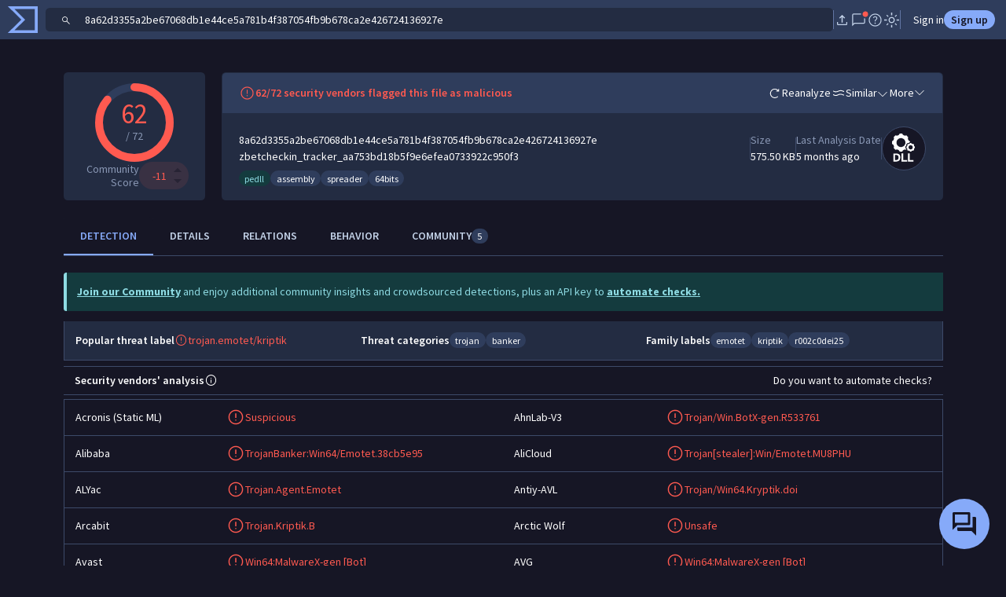

--- FILE ---
content_type: text/javascript
request_url: https://www.virustotal.com/gui/90009.19b6bcdbd1fcbc91598b.js
body_size: 11443
content:
"use strict";(self.webpackChunkvt_ui_main=self.webpackChunkvt_ui_main||[]).push([[90009],{13599:(t,e,i)=>{var s=i(33181),r=i.n(s),n=i(55854),a=i.n(n)()(r());a.push([t.id,"input[type=date]::-webkit-calendar-picker-indicator{cursor:pointer}",""]),e.A=a},16203:(t,e,i)=>{var s=i(33181),r=i.n(s),n=i(55854),a=i.n(n)()(r());a.push([t.id,".loading-chart{min-height:490px}",""]),e.A=a},28538:(t,e,i)=>{var s=i(52853),r=i(77874),n=i(76586),a=i(64952),o=i(66864),l=i(32213);function d(t,e,i,s){var r,n=arguments.length,a=n<3?e:null===s?s=Object.getOwnPropertyDescriptor(e,i):s;if("object"==typeof Reflect&&"function"==typeof Reflect.decorate)a=Reflect.decorate(t,e,i,s);else for(var o=t.length-1;o>=0;o--)(r=t[o])&&(a=(n<3?r(a):n>3?r(e,i,a):r(e,i))||a);return n>3&&a&&Object.defineProperty(e,i,a),a}let h=t=>t,c,u,p,g;class m extends r.WF{static get styles(){return[(0,r.iz)(s.A),(0,r.iz)(l.A)]}render(){return(0,r.qy)(g||(g=h` <div class="col-lg-6 col-md-8 text-center mt-5 mb-4 vstack gap-3 m-auto"> <div class="image col-6 mx-auto ${0}"> ${0} ${0} </div> </div> <div class="text-center w-75 vstack gap-3 m-auto"> <div class="title"> ${0} </div> <div class="message"> <slot name="message"></slot> </div> <div class="actions mt-3"> <slot name="actions"></slot> </div> <div class="post-actions"> <slot name="post-actions"></slot> </div> </div>`),(0,a.H)({"small-icon":this.iconSmall}),this.imageSrc?(0,r.qy)(c||(c=h` <img src="${0}" alt=""> `),this.imageSrc):r.s6,this.imageRaw?(0,o._)(this.imageRaw):r.s6,this.titleSmall?(0,r.qy)(u||(u=h` <h5 class="mb-0"> <slot name="title"></slot> </h5>`)):(0,r.qy)(p||(p=h` <h3 class="mb-0"> <slot name="title"></slot> </h3>`)))}constructor(...t){super(...t),this.iconSmall=!1}}d([(0,n.MZ)({type:String})],m.prototype,"imageSrc",void 0),d([(0,n.MZ)({type:String})],m.prototype,"imageRaw",void 0),d([(0,n.MZ)({attribute:"title-small",type:Boolean,reflect:!0})],m.prototype,"titleSmall",void 0),d([(0,n.MZ)({attribute:"icon-small",type:Boolean,reflect:!0})],m.prototype,"iconSmall",void 0),d([(0,n.EM)("vt-ui-special-states")],m)},32213:(t,e,i)=>{var s=i(33181),r=i.n(s),n=i(55854),a=i.n(n)()(r());a.push([t.id,":host{display:block}.container{max-width:1000px}.small-icon{height:80px;width:80px}",""]),e.A=a},38810:(t,e,i)=>{i.d(e,{A1:()=>S,DT:()=>g,Xp:()=>m,ZG:()=>v,qf:()=>p});var s,r=i(6217),n=i(84064),a=i(26906),o=i(43940),l=i(15119);function d(t,e){(null==e||e>t.length)&&(e=t.length);for(var i=0,s=Array(e);i<e;i++)s[i]=t[i];return s}function h(t,e,i,s,r,n,a){try{var o=t[n](a),l=o.value}catch(t){i(t);return}o.done?e(l):Promise.resolve(l).then(s,r)}function c(t){return function(){var e=this,i=arguments;return new Promise(function(s,r){var n=t.apply(e,i);function a(t){h(n,s,r,a,o,"next",t)}function o(t){h(n,s,r,a,o,"throw",t)}a(void 0)})}}function u(t,e){return function(t){if(Array.isArray(t))return t}(t)||function(t,e){var i,s,r=null==t?null:"u">typeof Symbol&&t[Symbol.iterator]||t["@@iterator"];if(null!=r){var n=[],a=!0,o=!1;try{for(r=r.call(t);!(a=(i=r.next()).done)&&(n.push(i.value),!e||n.length!==e);a=!0);}catch(t){o=!0,s=t}finally{try{a||null==r.return||r.return()}finally{if(o)throw s}}return n}}(t,e)||function(t,e){if(t){if("string"==typeof t)return d(t,e);var i=Object.prototype.toString.call(t).slice(8,-1);if("Object"===i&&t.constructor&&(i=t.constructor.name),"Map"===i||"Set"===i)return Array.from(i);if("Arguments"===i||/^(?:Ui|I)nt(?:8|16|32)(?:Clamped)?Array$/.test(i))return d(t,e)}}(t,e)||function(){throw TypeError("Invalid attempt to destructure non-iterable instance.\\nIn order to be iterable, non-array objects must have a [Symbol.iterator]() method.")}()}var p=((s={}).ALL_HISTORY='"All history"',s.LAST_7_DAYS='"Last 7 days"',s.LAST_14_DAYS='"Last 14 days"',s.LAST_MONTH='"Last month"',s.LAST_6_MONTHS='"Last 6 months"',s);let g=['"All history"','"Last 6 months"','"Last month"','"Last 14 days"','"Last 7 days"'];function m(t){switch(t){case'"All history"':return{start:void 0,end:void 0};case'"Last 6 months"':return{start:o.R6t.offset((0,o.dAM)(),-6).valueOf()/1e3,end:void 0};case'"Last month"':return{start:o.R6t.offset((0,o.dAM)(),-1).valueOf()/1e3,end:void 0};case'"Last 14 days"':return{start:o.dAM.offset((0,o.dAM)(),-14).valueOf()/1e3,end:void 0};case'"Last 7 days"':return{start:o.dAM.offset((0,o.dAM)(),-7).valueOf()/1e3,end:void 0};default:return t}}let y=new Set(["num_lookups-","num_submissions-"]),v={get DEFAULT(){return{showLookups:!0,showSubmissions:!0,order:"num_lookups-",date:'"All history"',country:null}},fromParsedQueryString(t){let e=v.DEFAULT;var i=!0,s=!1,r=void 0;try{for(var n,a=Object.keys(t)[Symbol.iterator]();!(i=(n=a.next()).done);i=!0){let i=n.value;switch(i){case"l":e.showLookups="true"===t[i];break;case"s":e.showSubmissions="true"===t[i];break;case"order":{let s=t[i];y.has(s)&&(e.order=s);break}case"date":{let s=t[i];if(g.includes(s))e.date=s;else if(null!==s){let t=u(s.split(",").map(t=>t?Number.parseInt(t):void 0),2),i=t[0],r=t[1];e.date={start:i,end:r}}break}case"country":{let s=t[i]||"";e.country=l.i.getCountryName(s)?s:null}}}}catch(t){s=!0,r=t}finally{try{i||null==a.return||a.return()}finally{if(s)throw r}}return e},toQueryString:t=>Object.keys(t).filter(e=>{let i=t[e];return null!=i&&(!(i instanceof Set)||i.size>0)}).map(e=>{if("date"===e){let i=t.date;return[e,"object"==typeof i?`${i.start||""},${i.end||""}`:i]}return"showLookups"===e?["l",t[e].toString()]:"showSubmissions"===e?["s",t[e].toString()]:[e,t[e].toString()]}).reduce((t,e)=>{let i=u(e,2),s=i[0],r=i[1];return t.append(s,r),t},new URLSearchParams).toString()},f=t=>{var e,i;return{response:{data:(null==(e=t.data.attributes)?void 0:e.first_sightings)||[]},next:(null==(i=t.links)?void 0:i.next)?()=>n.h4.createSimpleRequest(n.h4.amendLinkHost(t.links.next)).then(f):void 0}};class b extends r._{constructor(t,e){super((0,n.uv)(()=>e(t).then(f),2),t=>t)}}class S{hostUpdate(){return c(function*(){let t=this.endpoint();if(!t)return;let e=this.args(),i=this.previousArgs;this.previousArgs=e,e!==i&&void 0!==e&&(void 0===i||JSON.stringify(i)!==JSON.stringify(e))&&(this.smartCollection=new b(e,t),this.smartCollection.subscribe(()=>this.host.requestUpdate()),this.safeLoad(this.smartCollection.load()))}).call(this)}safeLoad(t){return c(function*(){this.error=void 0,this.host.requestUpdate();try{return yield t}catch(t){if(a.H.isApiError(t))this.error=t,this.host.requestUpdate();else throw t}}).call(this)}get hasMore(){var t;return null==(t=this.smartCollection)?void 0:t.hasMore}loadMore(){return c(function*(){if(this.smartCollection)return yield this.safeLoad(this.smartCollection.loadMore())}).call(this)}get isLoading(){var t;return null==(t=this.smartCollection)?void 0:t.isLoading}get isEmpty(){return!this.smartCollection||0===this.smartCollection.data.length}render(t){var e,i,s,r,n;return this.smartCollection?this.error?null==(i=t.error)?void 0:i.call(t,this.error,this.smartCollection.data):this.smartCollection.isLoading?0===this.smartCollection.data.length?null==(r=t.loading)?void 0:r.call(t):null==(n=t.loadingMore)?void 0:n.call(t,this.smartCollection.data):null==(s=t.success)?void 0:s.call(t,this.smartCollection.data):null==(e=t.initialState)?void 0:e.call(t)}constructor(t,e,i){this.host=t,this.endpoint=e,this.args=i,this.host.addController(this)}}},62576:(t,e,i)=>{var s=i(77874),r=i(76586),n=i(64952),a=i(52853),o=i(13599);function l(t,e,i,s){var r,n=arguments.length,a=n<3?e:null===s?s=Object.getOwnPropertyDescriptor(e,i):s;if("object"==typeof Reflect&&"function"==typeof Reflect.decorate)a=Reflect.decorate(t,e,i,s);else for(var o=t.length-1;o>=0;o--)(r=t[o])&&(a=(n<3?r(a):n>3?r(e,i,a):r(e,i))||a);return n>3&&a&&Object.defineProperty(e,i,a),a}let d=t=>t,h,c,u,p,g,m;class y extends s.WF{static get styles(){return[(0,s.iz)(a.A),(0,s.iz)(o.A)]}get initRange(){return this.selectedValues.length?this.getRange("+"):""}get endRange(){return this.selectedValues.length?this.getRange("-"):""}updated(t){if(super.updated(t),t.has("selectedValues")){var e,i;(null==(e=this.selectedValues)?void 0:e.length)?(this.isDateRangeChecked=!(null==(i=this.options)?void 0:i.find(t=>t.value===this.selectedValues[0]||`"${t.value}"`===this.selectedValues[0])),this.isDateRangeChecked&&(this.initDateRange=this.initRange,this.endDateRange=this.endRange)):(this.initDateRange="",this.endDateRange="",this.isDateRangeChecked=!1)}}requestCloseMenu(){this.noAutomaticReloading||this.dispatchEvent(new CustomEvent("close-menu-requested",{bubbles:!0,composed:!0}))}handleRadioChange(t){this.customDatesIncoherence="";let e=t.currentTarget;this.isDateRangeChecked=!e.checked&&this.isDateRangeChecked,this.isDateRangeChecked||(this.initDateRange="",this.endDateRange=""),this.handleFilterUpdate([e.value],this.noAutomaticReloading),this.requestCloseMenu()}handleDateRangeSelection(t){this.customDatesIncoherence="";let e=t.currentTarget;this.isDateRangeChecked=!!e.checked,this.requestUpdate()}handleDateRangeChange(t){let e=t.currentTarget,i=e.name,s=e.value;"+"===i?this.initDateRange=s:this.endDateRange=s,this.checkDatesRangeCoherence(),this.customDatesIncoherence||this.changeDateRange()}changeDateRange(){let t=[];this.initDateRange&&t.push(`${this.initDateRange}+`),this.endDateRange&&t.push(`${this.endDateRange}-`),this.handleFilterUpdate(t,!0)}checkDatesRangeCoherence(){this.initDateRange&&this.endDateRange&&(this.customDatesIncoherence="",new Date(this.initDateRange)>new Date(this.endDateRange)&&(this.customDatesIncoherence="The end date cannot be earlier than the start date"))}handleFilterUpdate(t,e){let i=new CustomEvent(e?"filter-update-without-reloading":"filter-update",{detail:{filter:{[this.name]:t}},bubbles:!0,cancelable:!0,composed:!0});this.dispatchEvent(i)}render(){return(0,s.qy)(h||(h=d`${0} ${0}`),this.options.map(t=>this.renderOption(t)),this.renderDateRangeOption())}getRange(t){return this.selectedValues.map(t=>t.replaceAll('"',"")).filter(e=>e.includes(t,e.length-1)).map(t=>t.substring(0,t.length-1)).reduce((e,i)=>"+"===t?e&&e>i?e:i:e&&e<i?e:i,"")}renderDateRangeOption(){let t="data-range-option";return(0,s.qy)(g||(g=d`<div> ${0} </div>`),this.options.length>0?(0,s.qy)(u||(u=d`<label role="button" class="dropdown-item border-bottom-0 hstack gap-2" for="${0}"><input type="radio" class="align-self-baseline form-check-input fs-5 m-0" name="${0}" id="${0}" value="custom" @change="${0}" .checked="${0}"> <div> <span>Custom range</span> <div class="hstack gap-3"> <div class="col"> <label class="col-form-label">From</label> <input type="date" class="form-control ${0}" name="+" .value="${0}" .min="${0}" .max="${0}" @change="${0}" .disabled="${0}"> </div> <div class="col"> <label class="col-form-label">To</label> <input type="date" class="form-control ${0}" name="-" .value="${0}" .min="${0}" .max="${0}" @change="${0}" .disabled="${0}"> </div> </div> ${0} </div> </label>`),t,this.name,t,this.handleDateRangeSelection,this.isDateRangeChecked,this.customDatesIncoherence?"is-invalid":"",this.isDateRangeChecked?this.initDateRange:"",this.minDate,this.maxDate,this.handleDateRangeChange,!this.isDateRangeChecked,this.customDatesIncoherence?"is-invalid":"",this.isDateRangeChecked?this.endDateRange:"",this.minDate,this.maxDate,this.handleDateRangeChange,!this.isDateRangeChecked,this.customDatesIncoherence?(0,s.qy)(c||(c=d`<div class="invalid-feedback d-block"> ${0} </div>`),this.customDatesIncoherence):s.s6):(0,s.qy)(p||(p=d` <div class="dropdown-item"> <div class="hstack gap-3"> <div class="col"> <label class="col-form-label">From</label> <input type="date" class="form-control ${0}" name="+" .value="${0}" @change="${0}"> </div> <div class="col"> <label class="col-form-label">To</label> <input type="date" class="form-control ${0}" name="-" .value="${0}" @change="${0}"> </div> </div> </div>`),this.customDatesIncoherence?"is-invalid":"",this.isDateRangeChecked?this.initDateRange:"",this.handleDateRangeChange,this.customDatesIncoherence?"is-invalid":"",this.isDateRangeChecked?this.endDateRange:"",this.handleDateRangeChange))}renderOption(t){return(0,s.qy)(m||(m=d`<label role="button" class="dropdown-item border-bottom-0 hstack gap-2" for="${0}"> <input type="radio" class="${0} form-check-input fs-5 m-0" name="${0}" id="${0}" value="${0}" data-type="${0}" @change="${0}" .checked="${0}"> ${0} </label>`),this.getOptionId(t),(0,n.H)({"align-self-baseline":!!t.type}),this.name,this.getOptionId(t),t.value,t.type||"",this.handleRadioChange,this.selectedValues.length&&(this.selectedValues.includes(`"${t.value}"`)||this.selectedValues.includes(t.value))&&!this.isDateRangeChecked,t.title)}getOptionId(t){return`${this.name}-${t.value}`}constructor(...t){super(...t),this.options=[],this.selectedValues=[],this.noAutomaticReloading=!1,this.maxDate=new Date().toISOString().split("T")[0],this.minDate="",this.customDatesIncoherence="",this.isDateRangeChecked=!1,this.initDateRange="",this.endDateRange=""}}l([(0,r.MZ)({type:String})],y.prototype,"name",void 0),l([(0,r.MZ)({type:Array})],y.prototype,"options",void 0),l([(0,r.MZ)({type:Array})],y.prototype,"selectedValues",void 0),l([(0,r.MZ)({type:Boolean,attribute:"no-automatic-reloading"})],y.prototype,"noAutomaticReloading",void 0),l([(0,r.MZ)()],y.prototype,"maxDate",void 0),l([(0,r.MZ)()],y.prototype,"minDate",void 0),l([(0,r.wk)()],y.prototype,"customDatesIncoherence",void 0),l([(0,r.wk)()],y.prototype,"isDateRangeChecked",void 0),l([(0,r.EM)("vt-ui-filter-date-selector")],y)},84788:(t,e,i)=>{var s=i(33181),r=i.n(s),n=i(55854),a=i.n(n)()(r());a.push([t.id,"",""]),e.A=a},90009:(t,e,i)=>{var s=i(26906);i(63011),i(38859);var r=i(43940),n=i(77874),a=i(76586),o=i(64952),l=i(53284),d=i.n(l),h=i(28446),c=i(42211),u=i(7433),p=i(97432),g=i(53426),m=i(15119),y=i(60995),v=i(52853);i(9692),i(73866),i(57964),i(3498),i(6932),i(28538),i(23192);var f=i(53654),b=i(57201);i(35747),i(62576),i(57055),i(74291),i(97359),i(7112);var S=i(38810),w=i(84788);function $(t,e,i,s){var r,n=arguments.length,a=n<3?e:null===s?s=Object.getOwnPropertyDescriptor(e,i):s;if("object"==typeof Reflect&&"function"==typeof Reflect.decorate)a=Reflect.decorate(t,e,i,s);else for(var o=t.length-1;o>=0;o--)(r=t[o])&&(a=(n<3?r(a):n>3?r(e,i,a):r(e,i))||a);return n>3&&a&&Object.defineProperty(e,i,a),a}let D=t=>t,k,L,O,C,R,A="num_lookups-",M="num_submissions-",F=S.DT.map(t=>({title:t.replace(/"/g,""),value:t}));class T extends n.WF{static get styles(){return[(0,n.iz)(v.A),(0,n.iz)(w.A)]}get showResetButton(){return this.selectedDate.length&&this.selectedDate[0]!==S.qf.ALL_HISTORY||"ALL"!==this.selectedRegion||!this.lookupsOnly&&"all"!==this.shownMetrics}get dateLabel(){var t;let e=null!=(t=this.selectedDate[0])?t:S.qf.ALL_HISTORY;return/[\+-]$/.test(e)?"Custom":e.replace(/"/g,"")}get regionLabel(){let t=this.selectedRegion;return this.regionIndexMap.has(t)?m.i.getCountryName(t):"Region"}get sortByLabel(){return this.selectedOrder===A?"Sort by lookups":this.selectedOrder===M?"Sort by submissions":"Sort by"}get shownMetricsLabel(){return"all"===this.shownMetrics?"View all":"submissions"===this.shownMetrics?"View submissions":"View lookups"}get regions(){return["ALL"].concat([...this.regionIndexMap.keys()].sort((t,e)=>{let i=m.i.getCountryName(t),s=m.i.getCountryName(e);return i.localeCompare(s)}))}willUpdate(t){t.has("lookupsOnly")&&this.lookupsOnly&&(this.shownMetrics="lookups")}handleDateSelected(t){t.stopPropagation(),this.tempSelectedDate.length&&this.selectedDate!==this.tempSelectedDate&&(this.selectedDate=this.tempSelectedDate,this.requestFilter())}handleRegionSelected(t){t.stopPropagation(),this.selectedRegion!==t.detail.selection&&(this.selectedRegion=t.detail.selection||"",this.requestFilter())}requestFilter(){let t,e,i=this.selectedDate[0],s=/[\+-]$/.test(i);if(s){let s=i.slice(-1),r=this.selectedDate[1];"+"===s?(t=new Date(i.slice(0,-1)).getTime()/1e3,e=r?new Date(r.slice(0,-1)).getTime()/1e3:void 0):(e=new Date(i.slice(0,-1)).getTime()/1e3,t=r?new Date(r.slice(0,-1)).getTime()/1e3:void 0)}let r=new CustomEvent("request-filter",{detail:{filter:{date:{isCustom:s,start:s?t:i,end:e},region:"ALL"===this.selectedRegion?"":this.selectedRegion,shownMetrics:this.shownMetrics}},bubbles:!0,cancelable:!0,composed:!0});this.dispatchEvent(r)}handleOrderChanged(t){t.stopPropagation(),this.dispatchOrderChanged(t.detail.value,t.currentTarget)}dispatchOrderChanged(t,e){this.selectedOrder=t;let i=new CustomEvent("order-changed",{detail:{order:t},bubbles:!0,cancelable:!0,composed:!0});(e||this).dispatchEvent(i)}handleShownMetricsChanged(t){t.stopPropagation(),this.shownMetrics!==t.detail.value&&(this.shownMetrics=t.detail.value,"submissions"===this.shownMetrics&&this.selectedOrder===A?this.dispatchOrderChanged(M):"lookups"===this.shownMetrics&&this.selectedOrder===M&&this.dispatchOrderChanged(A),this.requestFilter())}handleFilterReset(t){var e;t.stopPropagation(),this.tempSelectedDate=[S.qf.ALL_HISTORY],this.selectedDate=[S.qf.ALL_HISTORY],this.selectedRegion="ALL",null==(e=this.regionSelect)||e.reset(),this.shownMetrics=this.lookupsOnly?"lookups":"all";let i=new CustomEvent("clear-filter",{bubbles:!0,cancelable:!0,composed:!0});t.currentTarget.dispatchEvent(i)}updateTempSelectedDate(t){var e;let i=null==(e=t.detail)?void 0:e.filterQuery;this.tempSelectedDate=i&&f.be.parseQuery(i).date_range||[]}render(){var t;return(null==(t=b.NU.currentUser)?void 0:t.insightsAccess)?(0,n.qy)(R||(R=D`<div class="vstack gap-2"> <vt-ui-filter .avoidURLHandling="${0}" @filter-change-without-reloading="${0}"> <vt-ui-filter-menu .disabled="${0}" .resetText="${0}" .showReset="${0}" .placeholder="${0}" @filter-reset="${0}" .hideInput="${0}"> ${0} <vt-ui-filter-menu-item .menuLabel="${0}" .disabled="${0}" @closed="${0}"> <vt-ui-filter-date-selector .name="${0}" .options="${0}" .selectedValues="${0}" no-automatic-reloading> </vt-ui-filter-date-selector> </vt-ui-filter-menu-item> <vt-ui-filter-menu-item .menuLabel="${0}" .disabled="${0}"> <vt-ui-searchable-select id="region-select" class="d-block" style="min-width:400px" .options="${0}" .defaultSelectedOption="${0}" .renderOptionLabel="${0}" .filterFn="${0}" .inputPlaceholder="${0}" @option-changed="${0}"> </vt-ui-searchable-select> </vt-ui-filter-menu-item> ${0} </vt-ui-filter-menu> </vt-ui-filter> </div>`),!0,this.updateTempSelectedDate,this.isLoading,"Clear current filters",this.showResetButton,"Search by title, description or tags",this.handleFilterReset,!0,this.lookupsOnly?n.s6:(0,n.qy)(k||(k=D` <vt-ui-filter-menu-item .menuLabel="${0}" .disabled="${0}"> <vt-ui-filter-dropdown-selector .options="${0}" .selectedOptions="${0}" @option-changed="${0}"></vt-ui-filter-dropdown-selector> </vt-ui-filter-menu-item>`),this.shownMetricsLabel,this.isLoading,[{title:"View all",value:"all"},{title:"View lookups",value:"lookups"},{title:"View submissions",value:"submissions"}],[this.shownMetrics],this.handleShownMetricsChanged),this.dateLabel,this.isLoading,this.handleDateSelected,"date_range",F,this.selectedDate||[S.qf.ALL_HISTORY],this.regionLabel,this.isLoading||!this.regionIndexMap.size,this.regions,this.selectedRegion,t=>"ALL"===t?(0,n.qy)(L||(L=D`${0}`),t):(0,n.qy)(O||(O=D` <vt-ui-flag class="align-self-center" .iso="${0}"></vt-ui-flag>${0}`),t,m.i.getCountryName(t)),(t,e)=>m.i.getCountryName(t).toLowerCase().includes(e.toLowerCase()),"Search regions",this.handleRegionSelected,this.lookupsOnly?n.s6:(0,n.qy)(C||(C=D` <vt-ui-filter-menu-item class="ms-auto" .menuLabel="${0}" .disabled="${0}"> <vt-ui-filter-dropdown-selector .options="${0}" .selectedOptions="${0}" @option-changed="${0}"></vt-ui-filter-dropdown-selector> </vt-ui-filter-menu-item>`),this.sortByLabel,this.isLoading||this.isEmpty,[{title:"Lookups",value:A},{title:"Submissions",value:M}],[this.selectedOrder],this.handleOrderChanged)):n.s6}constructor(...t){super(...t),this.regionIndexMap=new Map,this.isLoading=!1,this.isEmpty=!1,this.lookupsOnly=!1,this.selectedDate=[S.qf.ALL_HISTORY],this.tempSelectedDate=[S.qf.ALL_HISTORY],this.selectedRegion="ALL",this.selectedOrder=A,this.shownMetrics="all"}}$([(0,a.MZ)({type:Object})],T.prototype,"regionIndexMap",void 0),$([(0,a.MZ)({type:Boolean})],T.prototype,"isLoading",void 0),$([(0,a.MZ)({type:Boolean})],T.prototype,"isEmpty",void 0),$([(0,a.MZ)({type:Boolean})],T.prototype,"lookupsOnly",void 0),$([(0,a.wk)()],T.prototype,"selectedDate",void 0),$([(0,a.wk)()],T.prototype,"selectedRegion",void 0),$([(0,a.wk)()],T.prototype,"selectedOrder",void 0),$([(0,a.wk)()],T.prototype,"shownMetrics",void 0),$([(0,a.P)("#region-select")],T.prototype,"regionSelect",void 0),$([(0,a.EM)("ioc-telemetry-filters")],T);var q=i(16203);function x(t,e){(null==e||e>t.length)&&(e=t.length);for(var i=0,s=Array(e);i<e;i++)s[i]=t[i];return s}function I(t){for(var e=1;e<arguments.length;e++){var i=null!=arguments[e]?arguments[e]:{},s=Object.keys(i);"function"==typeof Object.getOwnPropertySymbols&&(s=s.concat(Object.getOwnPropertySymbols(i).filter(function(t){return Object.getOwnPropertyDescriptor(i,t).enumerable}))),s.forEach(function(e){var s;s=i[e],e in t?Object.defineProperty(t,e,{value:s,enumerable:!0,configurable:!0,writable:!0}):t[e]=s})}return t}function E(t,e){return e=null!=e?e:{},Object.getOwnPropertyDescriptors?Object.defineProperties(t,Object.getOwnPropertyDescriptors(e)):(function(t){var e=Object.keys(t);if(Object.getOwnPropertySymbols){var i=Object.getOwnPropertySymbols(t);e.push.apply(e,i)}return e})(Object(e)).forEach(function(i){Object.defineProperty(t,i,Object.getOwnPropertyDescriptor(e,i))}),t}function _(t,e){return function(t){if(Array.isArray(t))return t}(t)||function(t,e){var i,s,r=null==t?null:"u">typeof Symbol&&t[Symbol.iterator]||t["@@iterator"];if(null!=r){var n=[],a=!0,o=!1;try{for(r=r.call(t);!(a=(i=r.next()).done)&&(n.push(i.value),!e||n.length!==e);a=!0);}catch(t){o=!0,s=t}finally{try{a||null==r.return||r.return()}finally{if(o)throw s}}return n}}(t,e)||function(t,e){if(t){if("string"==typeof t)return x(t,e);var i=Object.prototype.toString.call(t).slice(8,-1);if("Object"===i&&t.constructor&&(i=t.constructor.name),"Map"===i||"Set"===i)return Array.from(i);if("Arguments"===i||/^(?:Ui|I)nt(?:8|16|32)(?:Clamped)?Array$/.test(i))return x(t,e)}}(t,e)||function(){throw TypeError("Invalid attempt to destructure non-iterable instance.\\nIn order to be iterable, non-array objects must have a [Symbol.iterator]() method.")}()}function j(t,e,i,s){var r,n=arguments.length,a=n<3?e:null===s?s=Object.getOwnPropertyDescriptor(e,i):s;if("object"==typeof Reflect&&"function"==typeof Reflect.decorate)a=Reflect.decorate(t,e,i,s);else for(var o=t.length-1;o>=0;o--)(r=t[o])&&(a=(n<3?r(a):n>3?r(e,i,a):r(e,i))||a);return n>3&&a&&Object.defineProperty(e,i,a),a}let H=t=>t,P,Z,U,V,B,N,z,Y,X,Q,W,G,J,K,tt,te,ti,ts,tr,tn,ta,to,tl,td,th,tc,tu;function tp(t){return"UnknownCode"===t.code}class tg extends n.WF{get showLookups(){return this.params.showLookups}get showSubmissions(){return this.params.showSubmissions}get dateFilter(){return this.params.date}get dateFilterString(){return this.serializeDateFilter((0,S.Xp)(this.dateFilter))}get localDateFilterString(){return this.serializeDateFilter(this.localDateFilter)}get countryFilterString(){return`${this.countryFilter?` country:${this.countryFilter}`:""}`}serializeDateFilter(t){if(!t)return"";let e=t.start,i=t.end,s=`${i?` end:${i}`:""}`,r=`${e?` start:${e}`:""}`;return`${s}${r}`}get countryFilter(){return this.params.country}get order(){return this.params.order}get filters(){return{date:this.dateFilter,country:this.countryFilter,showLookups:this.showLookups,showSubmissions:this.showSubmissions}}get queryString(){return S.ZG.toQueryString(this.params)}connectedCallback(){super.connectedCallback(),this.loadMetric(),this.addEventListener("filter",this.filterHandler)}updated(t){super.updated(t),t.has("params")&&this.dispatchEvent(new CustomEvent("query-string-updated",{detail:this.queryString,bubbles:!0}))}loadMetric(){return this.perDayAndCountryStatsSO=(0,h.hH)(()=>this.endpoint({filter:`${this.dateFilterString}`}).catch(t=>{if(s.H.isApiError(t))return{data:t};throw t}),t=>{var e,i;let r=t.data;return s.H.isApiError(r)?r:(null==(i=r.attributes)||null==(e=i.per_day_and_country)?void 0:e.map(t=>({date:t.day_timestamp,country:t.country,metrics:[t.num_lookups,t.num_submissions]})))||[]}),this.perDayAndCountryStatsSO.load().then(()=>{let t=this.perDayAndCountryStatsSO.data;s.H.isApiError(t)||(this.setCountryIndex(t),this.setTimeMetric(),this.setCountryMetric())})}disconnectedCallback(){this.removeEventListener("filter",this.filterHandler),super.disconnectedCallback()}filter(t){let e=this.countryFilter!==t.country,i=(0,S.Xp)(this.dateFilter),s=(0,S.Xp)(t.date),r=i.start!==s.start||i.end!==s.end,n=this.showSubmissions!==t.showSubmissions||this.showLookups!==t.showLookups;(e||r||n)&&(this.params=E(I({},this.params),{country:t.country,date:t.date,showLookups:t.showLookups,showSubmissions:t.showSubmissions}),r?this.loadMetric():e&&this.setTimeMetric(),this.dispatchEvent(new CustomEvent("filter-changed",{detail:{filter:(0,S.Xp)(this.dateFilter)}})))}setTimeMetric(){let t=this.countryFilter,e=this.perDayAndCountryStatsSO.data;if(!s.H.isApiError(e)){if(null!==t){var i;e=(null==(i=this.countryIndex.get(t))?void 0:i.map(t=>e[t]))||[]}this.timeMetric=Array.from(e.reduce((t,e)=>{t.has(e.date)||t.set(e.date,[0,0]);let i=_(t.get(e.date),2),s=i[0],r=i[1],n=_(e.metrics,2),a=n[0],o=n[1];return t.set(e.date,[s+a,r+o]),t},new Map).entries()).map(t=>{let e=_(t,2);return{date:e[0],metrics:e[1]}}),this.timeMetric.length||this.dispatchEvent(new CustomEvent("empty-metrics"))}}setCountryMetric(){let t=this.localDateFilter,e=this.perDayAndCountryStatsSO.data;if(!s.H.isApiError(e)){if(null!==t){let i=t.start,s=t.end,n=e.map(t=>t.date),a=(0,r.ahM)(n,i),o=(0,r.Jjl)(n,s);e=e.slice(a,o)}this.countryMetric=Array.from(e.reduce((t,e)=>{t.has(e.country)||t.set(e.country,[0,0]);let i=_(t.get(e.country),2),s=i[0],r=i[1],n=_(e.metrics,2),a=n[0],o=n[1];return t.set(e.country,[s+a,r+o]),t},new Map).entries()).sort((t,e)=>{let i=_(t,2),s=_(i[1],2),r=s[0],n=s[1],a=_(e,2),o=_(a[1],2),l=o[0],d=o[1];return"num_submissions-"===this.order?d-n:l-r}).map(t=>{let e=_(t,2);return{country:e[0],metrics:e[1]}})}}setCountryIndex(t){this.countryIndex=t.reduce((t,e,i)=>(t.has(e.country)||t.set(e.country,[]),t.get(e.country).push(i),t),new Map)}resetForm(t){Array.from(t.querySelectorAll("vt-ui-searchable-multiselect")).forEach(t=>t.reset()),t.reset(),t.dispatchEvent(new Event("change"))}resetAscendingForm(t){let e=t.composedPath().find(t=>t instanceof HTMLFormElement);e&&this.resetForm(e)}dateFilterFormSubmitted(t){let e;t.preventDefault();let i=t.currentTarget.elements,s=i.namedItem("date-filter").value;if("Custom"===s){var r,n;let t=null==(r=i.namedItem("start").valueAsDate)?void 0:r.valueOf(),s=null==(n=i.namedItem("end").valueAsDate)?void 0:n.valueOf();e=void 0===t&&void 0===s?S.qf.ALL_HISTORY:{start:t?t/1e3:void 0,end:s?s/1e3:void 0}}else e=s;this.localDateFilter=null,this.filter(E(I({},this.filters),{date:e}))}filterFormSubmitted(t){t.preventDefault();let e=new FormData(t.currentTarget).get("country")||null;this.filter(E(I({},this.filters),{country:e}))}deleteSingleFilter(t){let e=t.currentTarget.dataset.field;"date-range"===e?this.filter(E(I({},this.filters),{date:S.qf.ALL_HISTORY})):"from"===e?this.filter(E(I({},this.filters),{date:E(I({},(0,S.Xp)(this.dateFilter)),{start:void 0})})):"until"===e?this.filter(E(I({},this.filters),{date:E(I({},(0,S.Xp)(this.dateFilter)),{end:void 0})})):"country"===e&&this.filter(E(I({},this.filters),{country:null}))}sort(t){this.params=E(I({},this.params),{order:t}),this.setCountryMetric()}visibleDataChanged(t){this.visibleCountryMetric=t.detail.value}onRequestFilter(t){let e;t.preventDefault(),e=t.detail.filter.date.isCustom?{start:t.detail.filter.date.start,end:t.detail.filter.date.end}:t.detail.filter.date.start,this.localDateFilter=null;let i=t.detail.filter.region||null,s=t.detail.filter.shownMetrics,r=["all","lookups"].some(t=>s===t),n=["all","submissions"].some(t=>s===t);this.filter({date:e,country:i,showLookups:r,showSubmissions:n})}onOrderChanged(t){t.preventDefault(),this.sort(t.detail.order)}onClearFilter(t){t.preventDefault(),this.filter({date:S.qf.ALL_HISTORY,country:null,showLookups:!0,showSubmissions:!this.lookupsOnly})}renderEmpty(t){return this.renderSpecialState("Stats not found",t)}renderSpecialState(t,e){return(0,n.qy)(P||(P=H` <vt-ui-special-states class="m-auto" .imageRaw="${0}"> <span slot="title">${0}</span> <span slot="message">${0}</span> </vt-ui-special-states>`),d(),t,e)}renderSpinner(){return(0,n.qy)(Z||(Z=H` <div class="position-absolute top-0 left-0 h-100 w-100 bg-body opacity-75 d-flex justify-content-center align-items-center"></div> <div class="position-absolute top-0 left-0 h-100 w-100 d-flex justify-content-center align-items-center"> <vt-ui-running class="w-50">Loading stats</vt-ui-running> </div>`))}renderFilters(){return(0,n.qy)(U||(U=H`<ioc-telemetry-filters .regionIndexMap="${0}" .isLoading="${0}" .isEmpty="${0}" .lookupsOnly="${0}" @request-filter="${0}" @order-changed="${0}" @clear-filter="${0}"></ioc-telemetry-filters>`),this.countryIndex,this.firstSightings.isLoading||this.perDayAndCountryStatsSO.isLoading,this.firstSightings.isEmpty||!this.timeMetric.length,this.lookupsOnly,this.onRequestFilter,this.onOrderChanged,this.onClearFilter)}renderTotalLookupsAndSubmissions(){return(0,n.qy)(N||(N=H`<div class="vstack gap-3"> ${0} <div class="position-relative" style="min-height:326px"> <vt-ui-timebars-chart class="d-block position-relative" .data="${0}" .dateFilter="${0}" .lowerBoundDate="${0}" .upperBoundDate="${0}" .showLookups="${0}" .showSubmissions="${0}" .lookupsLegendLabelTooltipText="${0}" .submissionsLegendLabelTooltipText="${0}"></vt-ui-timebars-chart> ${0} ${0} </div> </div>`),this.showTotalOnly?n.s6:(0,n.qy)(V||(V=H`<div> <h6>Total</h6> <span class="text-body-tertiary"> Total of lookups${0}. Use the filters or drag the graph to select a specific timeframe. </span> </div>`),this.lookupsOnly?"":" and submissions"),this.timeMetric,this.localDateFilter,(0,S.Xp)(this.filters.date).start,(0,S.Xp)(this.filters.date).end,this.showLookups,this.showSubmissions,this.lookupsLegendLabelTooltipText,this.submissionsLegendLabelTooltipText,this.timeMetric.length?(0,n.qy)(B||(B=H` <div class="text-body-tertiary text-center mt-2"> (*) Only displaying the lookups made by free accounts </div>`)):n.s6,this.perDayAndCountryStatsSO.isLoading?this.renderSpinner():n.s6)}renderByRegion(){let t=[{id:"lookups",dataIndex:0,color:"var(--bs-info)",visible:this.showLookups,showInLegend:!1},{id:"submissions",dataIndex:1,color:"var(--bs-info-text-emphasis)",visible:this.showSubmissions,showInLegend:!1}];return(0,n.qy)(z||(z=H`<div class="vstack gap-3"> <div> <h6>By region</h6> <span class="text-body-tertiary"> Select a region to view the lookups from that region. </span> </div> <div class="position-relative ${0}"> <vt-ui-bar-chart class="d-block position-relative" .data="${0}" .metricsConfig="${0}" .selectedRows="${0}" .yLabelFormatter="${0}" @row-clicked="${0}"></vt-ui-bar-chart> <vt-ui-expand-button class="m-auto" .items="${0}" .initialCount="${0}" .expandIcon="${0}" .contractIcon="${0}" @visible-items-changed="${0}"></vt-ui-expand-button> ${0} </div> </div>`),(0,o.H)({"loading-chart":this.perDayAndCountryStatsSO.isLoading}),this.visibleCountryMetric.map(t=>({id:t.country,label:t.country,metrics:t.metrics})),t,this.countryFilter?new Set([this.countryFilter]):new Set,t=>m.i.getCountryShortName(t),this.handleCountryChartRowClick,this.countryMetric,20,u.chevronDownIcon,p.chevronUpIcon,this.visibleDataChanged,this.perDayAndCountryStatsSO.isLoading?this.renderSpinner():n.s6)}render(){return(0,n.qy)(K||(K=H` <div class="row gx-3 gy-4"> ${0} ${0} ${0} ${0} </div> `),this.showTotalOnly?n.s6:this.renderFilters(),s.H.isApiError(this.perDayAndCountryStatsSO.data)?(0,n.qy)(Y||(Y=H`<div class="row"> <div class="col col-12 p-3 hstack"> ${0} </div> </div>`),this.renderSpecialState("There was a problem",tp(this.perDayAndCountryStatsSO.data)?"The request timed out.":this.perDayAndCountryStatsSO.data.message)):this.perDayAndCountryStatsSO.isLoading||this.timeMetric.length?(0,n.qy)(W||(W=H`<div class="col col-12"> ${0} </div> ${0} `),this.renderTotalLookupsAndSubmissions(),this.showTotalOnly?n.s6:(0,n.qy)(Q||(Q=H`<div class="col col-12"> ${0} </div>`),this.renderByRegion())):(0,n.qy)(X||(X=H`<div class="row"> <div class="col col-12 p-3 hstack"> <div class="m-auto"> ${0} </div> </div> </div>`),this.renderEmpty("There is no data registered for the selected filters")),this.showTotalOnly?n.s6:(0,n.qy)(G||(G=H` <div class="col-12"> <slot name="extra-data"></slot> </div>`)),this.showTotalOnly?n.s6:(0,n.qy)(J||(J=H`<div class="col-12"> ${0} </div>`),this.firstSightings.render({error:t=>s.H.isApiError(this.perDayAndCountryStatsSO.data)?n.s6:this.renderFirstSightingsError(t),loading:()=>this.renderFirstSightingsLoading(),success:t=>this.renderFirstSightings(t),loadingMore:t=>this.renderFirstSightingsLoadingMore(t)})))}renderFirstSightingsError(t){return s.H.isApiError(this.perDayAndCountryStatsSO.data)?n.s6:(0,n.qy)(tt||(tt=H`<div class="row"> <div class="col col-12 p-3 hstack"> ${0} </div> </div>`),this.renderSpecialState("There was a problem",tp(t)?"The request timed out.":t.message))}renderFirstSightingsTableHeader(){let t=this.showLookups===this.showSubmissions?"Lookups and submissions":this.showLookups?"Lookups":"Submissions";return(0,n.qy)(te||(te=H`<h6 class="pb-2">Aggregated information</h6> <div class="text-body-tertiary mb-3"> ${0} that we have seen for this IoC geolocated in the selected timeframe </div>`),t)}renderFirstSightingsTable(t){return(0,n.qy)(to||(to=H` <table class="table table-hover"> <thead> <tr> <th class="col-md-2" scope="col">Date</th> <th scope="col">Region</th> ${0} ${0} </tr> </thead> <tbody> ${0} </tbody> </table> `),this.showLookups?(0,n.qy)(ti||(ti=H`<th scope="col">Lookups</th>`)):n.s6,this.showSubmissions?(0,n.qy)(ts||(ts=H`<th scope="col">Submissions</th>`)):n.s6,t.map(t=>(0,n.qy)(ta||(ta=H` <tr> <td> ${0} </td> <td> <span class="d-inline-flex align-items-center"> <vt-ui-flag class="me-1" .iso="${0}"></vt-ui-flag> ${0} </span> </td> ${0} ${0} </tr>`),y.w9.parseDateShortFormat(t.day_timestamp),t.country,m.i.getCountryName(t.country),this.showLookups?(0,n.qy)(tr||(tr=H`<td>${0}</td>`),t.num_lookups):n.s6,this.showSubmissions?(0,n.qy)(tn||(tn=H`<td>${0}</td>`),t.num_submissions):n.s6)))}renderFirstSightingsLoading(){return(0,n.qy)(tl||(tl=H`${0} <vt-ui-skeleton .type="${0}"></vt-ui-skeleton>`),this.renderFirstSightingsTableHeader(),g.z.NeedsListSkeleton)}renderFirstSightings(t){return(0,n.qy)(tc||(tc=H`${0} ${0} ${0}`),this.renderFirstSightingsTableHeader(),0===t.length?(0,n.qy)(td||(td=H`<div class="row"> <div class="col col-12 p-3 hstack"> <div class="m-auto"> ${0} </div> </div> </div>`),this.renderEmpty("There is no data registered for the selected filters")):this.renderFirstSightingsTable(t),this.firstSightings.hasMore?(0,n.qy)(th||(th=H`<div class="load-more py-3 text-center"> <vt-ui-button class="load-more" @click="${0}"> </vt-ui-button> </div>`),()=>{this.firstSightings.loadMore()}):n.s6)}renderFirstSightingsLoadingMore(t){return(0,n.qy)(tu||(tu=H`${0} ${0} <div class="load-more py-3 text-center"> <vt-ui-button class="load-more" loading></vt-ui-button> </div>`),this.renderFirstSightingsTableHeader(),this.renderFirstSightingsTable(t))}constructor(...t){super(...t),this.showTotalOnly=!1,this.lookupsOnly=!1,this.params=S.ZG.DEFAULT,this.localDateFilter=null,this.countryIndex=new Map,this.timeMetric=[],this.countryMetric=[],this.visibleCountryMetric=[],this.firstSightings=new S.A1(this,()=>this.firstSightingsEndpoint,()=>{let t=this.localDateFilterString||this.dateFilterString,e=this.showLookups!==this.showSubmissions;return{filter:`${t} ${this.countryFilterString} ${e?`metric:${this.showLookups?"num_lookups":"num_submissions"}`:""}`,limit:10}}),this.filterHandler=t=>{let e=t.detail;switch(e.by){case"date":this.localDateFilter=e.payload,this.setCountryMetric();return;case"country":var i;this.filter(E(I({},this.filters),{country:(null==(i=e.payload)?void 0:i.country)||null}));return}},this.handleCountryChartRowClick=t=>{let e,i=t.detail.id;e=this.countryFilter===i?null:i,this.filter(E(I({},this.filters),{country:e}))}}}tg.styles=[(0,n.iz)(v.A),(0,n.iz)(q.A)],j([(0,a.MZ)({type:Boolean})],tg.prototype,"showTotalOnly",void 0),j([(0,a.MZ)({type:String})],tg.prototype,"lookupsLegendLabelTooltipText",void 0),j([(0,a.MZ)({type:String})],tg.prototype,"submissionsLegendLabelTooltipText",void 0),j([(0,a.MZ)({type:Boolean})],tg.prototype,"lookupsOnly",void 0),j([(0,a.MZ)({type:Object})],tg.prototype,"params",void 0),j([(0,a.MZ)()],tg.prototype,"endpoint",void 0),j([(0,a.MZ)()],tg.prototype,"firstSightingsEndpoint",void 0),j([(0,c.Q)()],tg.prototype,"perDayAndCountryStatsSO",void 0),j([(0,a.wk)()],tg.prototype,"localDateFilter",void 0),j([(0,a.wk)()],tg.prototype,"countryIndex",void 0),j([(0,a.wk)()],tg.prototype,"timeMetric",void 0),j([(0,a.wk)()],tg.prototype,"countryMetric",void 0),j([(0,a.wk)()],tg.prototype,"visibleCountryMetric",void 0),j([(0,a.EM)("ioc-telemetry")],tg)}}]);
//# sourceMappingURL=90009.19b6bcdbd1fcbc91598b.js.map

--- FILE ---
content_type: text/javascript
request_url: https://www.virustotal.com/gui/1532.89cc30414e93a6b83711.js
body_size: 5940
content:
(self.webpackChunkvt_ui_main=self.webpackChunkvt_ui_main||[]).push([[1532,57821,80852,86243],{1532:(e,r,t)=>{"use strict";t.r(r),t.d(r,{MANDIANT_REFERRER:()=>S,default:()=>$});var i=t(84064),o=t(26906),s=t(77874),n=t(76586);t(50187),t(96092);var a=t(71494),l=t(7285),d=t(38761),c=t(74720),h=t(65995),u=t(3621),p=t(57201),f=t(52853),v=t(38699);function m(e,r,t,i,o,s,n){try{var a=e[s](n),l=a.value}catch(e){t(e);return}a.done?r(l):Promise.resolve(l).then(i,o)}function g(e){return function(){var r=this,t=arguments;return new Promise(function(i,o){var s=e.apply(r,t);function n(e){m(s,i,o,n,a,"next",e)}function a(e){m(s,i,o,n,a,"throw",e)}n(void 0)})}}function w(e,r,t,i){var o,s=arguments.length,n=s<3?r:null===i?i=Object.getOwnPropertyDescriptor(r,t):i;if("object"==typeof Reflect&&"function"==typeof Reflect.decorate)n=Reflect.decorate(e,r,t,i);else for(var a=e.length-1;a>=0;a--)(o=e[a])&&(n=(s<3?o(n):s>3?o(r,t,n):o(r,t))||n);return s>3&&n&&Object.defineProperty(r,t,n),n}let y=e=>e,b,U,k,R,I,P,_,S="mandiant";class $ extends l.C{createRenderRoot(){return this}connectedCallback(){var e=this,r=()=>super.connectedCallback;return g(function*(){(yield this.signInPromise.then(()=>g(function*(){return this.clientId?yield u.z.handlePossibleRedirectToOidc(this.clientId):this.redirectUri?yield u.z.handlePossibleRedirectToAuthPortal(this.redirectUri):void h.J.redirectAfterLoginSuccess()}).call(this)).catch(e=>{401!==e.status&&d.T.handleError(e)}))||r().call(e)}).call(this)}disconnectedCallback(){super.disconnectedCallback(),localStorage.removeItem("vt-referrer")}willUpdate(e){e.has("is2faEnabled")&&requestAnimationFrame(()=>{this.code2faInput.focus()})}broadcastSuccessfulLogin(e){localStorage.setItem("user-logged",JSON.stringify(e)),localStorage.removeItem("user-logged")}getProviderUrl(e){var r,t,i,o;if(null==(r=e.meta)?void 0:r.login_url)return null==(t=e.meta)?void 0:t.login_url;{let r=(null==(i=e.meta)?void 0:i.provider_id)?null==(o=e.meta)?void 0:o.provider_id.split(".")[0]:"";return c.Z8.getRedirectUrl("sso",r)}}getErrorText(e){return({UserNotActiveError:(0,s.qy)(b||(b=y`<strong>Inactive user</strong>. You should have received an email with a link to activate your account, you have not followed it yet. Check your inbox or <a href="${0}">re-send the activation email</a>. <br> Re-sending not working? <a href="${0}" target="_blank">Contact support</a>. `),c.Z8.getRedirectUrl("activationEmailResend"),c.Z8.getRedirectUrl("contactUs","technical-support")),SSOOnlyAuthError:(0,s.qy)(U||(U=y`${0}. Click <a href="${0}">here</a> to log in.`),e.message,this.getProviderUrl(e))})[e.code]||o.H.getMessage(e)||"Invalid username/email or password"}submit(e){return g(function*(){var r,t,o;e.preventDefault(),e.stopPropagation(),this.hasError=!1,this.loading=!0;let s={user_id:null==(r=this.userInput)?void 0:r.value,password:null==(t=this.passwordInput)?void 0:t.value,forever:this.isRememberMeChecked};this.is2faEnabled&&(s.totp=null==(o=this.code2faInput)?void 0:o.value),yield i.h4.users.signIn(s).then(e=>g(function*(){var r,t;if(this.broadcastSuccessfulLogin(e),yield p.NU.updateUser(()=>Promise.resolve({data:e})),null==(r=p.NU.currentUser)?void 0:r.gtiAccess){try{if(this.clientId){if(yield u.z.handlePossibleRedirectToOidc(this.clientId))return}else if(this.redirectUri&&(yield u.z.handlePossibleRedirectToAuthPortal(this.redirectUri)))return}catch(e){d.T.handleError(e)}try{yield this.setUpGtiSignIn()}catch(e){d.T.handleError(e)}}(null==(t=p.NU.currentUser)?void 0:t.gtiAccess)&&this.token&&this.redirectUri&&!c.Z8.rootPath.startsWith("http://localhost")?(localStorage.removeItem("vt-referrer"),this.hiddenForm.submit()):h.J.redirectAfterLoginSuccess()}).call(this)).catch(e=>{if("TwoFactorAuthenticationRequiredError"===e.code){this.is2faEnabled=!0;return}this.hasError=!0,this.errorText=this.getErrorText(e),d.T.handleError(e)}),this.loading=!1}).call(this)}setUpGtiSignIn(){return g(function*(){var e;if(!(null==(e=p.NU.currentUser)?void 0:e.gtiAccess))return;let r=(yield i.h4.users.signInGti()).data;if(this.token=r,"mandiant"===this.referrer){let e=new URL(c.Z8.getRedirectUrl("signInGti"));e.searchParams.append("redirect_uri",this.referrerRedirectUri||c.Z8.getRedirectUrl("mandiantASM")),this.redirectUri=e.toString()}else this.redirectUri=this.redirectUri||localStorage.getItem("vt-referrer")||c.Z8.rootPath;localStorage.setItem("vt-referrer",this.redirectUri),this.token&&this.redirectUri&&(yield this.updateComplete)}).call(this)}render(){var e;return(0,s.qy)(R||(R=y` <style>${0}</style> <div class="hero-layout container-fluid min-vh-100 position-absolute top-0 start-0"> <div class="row min-vh-100 flex-nowrap"> <div class="hero-layout-left-column col-12 col-lg-4 col-xxl-3 p-5 vstack flex-grow-0 flex-shrink-0"> <div class="mt-auto"> <a href="${0}" class="d-inline-flex fw-bold gap-2 link-primary mb-4"> <i class="hstack fs-5"> ${0} </i> Go back </a> <h4 class="mb-4">Sign in and stop threats</h4> <div> Not a member? <a class="link-primary fw-bold" href="${0}">Sign up</a> </div> ${0} ${0} <hr class="my-4"> ${0} ${0} </div> <footer class="align-self-center text-center mt-auto"> <div> New? <a class="link-primary" href="${0}"> Join our community </a> </div> <div> <a id="forgot-password-link" class="link-primary" href="${0}"> Forgot password? </a> </div> </footer> </div> <div class="d-none d-lg-block col-lg bg-body p-0"> <discover-gti-carousel></discover-gti-carousel> </div> </div> </div> `),[(0,s.iz)(f.A),(0,s.iz)(v.A)],c.Z8.getRedirectUrl("home"),a.arrowLeftIcon,c.Z8.getRedirectUrl("joinUs"),this.hasError?(0,s.qy)(k||(k=y`<div class="alert alert-danger mt-4 mb-0"> ${0} </div>`),this.errorText):s.s6,this.renderSignInForm(),this.renderSsoSection(),(null==(e=p.NU.currentUser)?void 0:e.gtiAccess)?this.renderGtiSignInHiddenForm():s.s6,c.Z8.getRedirectUrl("joinUs"),c.Z8.getRedirectUrl("forgotPassword"))}renderSignInForm(){return(0,s.qy)(I||(I=y`<form method="post" @submit="${0}"> <div class="form-group" ?hidden="${0}"> <label for="userId" class="form-label mt-4">Name</label> <input type="text" class="form-control" id="userId" name="username" placeholder="Email address or username" autocomplete="username" spellcheck="false" .value="${0}"> </div> <div class="form-group" ?hidden="${0}"> <label for="password" class="form-label mt-4">Password</label> <input type="password" class="form-control" id="password" name="password" placeholder="Type in your password" autocomplete="current-password" spellcheck="false"> </div> <div class="form-group" ?hidden="${0}"> <label for="code2fa" class="form-label mt-4">Authentication code</label> <input type="text" class="form-control" id="code2fa" placeholder="Second factor required" autocomplete="off" spellcheck="false"> </div> <div class="form-check text-end mt-4"> <label class="form-check-label"> <input class="form-check-input" type="checkbox" @change="${0}"> <span class="fw-bold">Remember me</span> </label> </div> <div class="text-end mt-5"> <button id="sign-in-btn" type="submit" class="btn btn-primary" ?disabled="${0}"> Sign in </button> </div> </form>`),this.submit,this.is2faEnabled,this.initialUserId,this.is2faEnabled,!this.is2faEnabled,e=>{this.isRememberMeChecked=e.currentTarget.checked},this.loading)}renderSsoSection(){return(0,s.qy)(P||(P=y` <div class="vstack gap-3 my-5"> <span class="text-center">Or continue with</span> <sso-buttons .referrer="${0}" .referrerRedirectTo="${0}" .redirectUri="${0}"></sso-buttons> </div>`),this.referrer,this.referrerRedirectUri,this.redirectUri||localStorage.getItem("vt-referrer")||"")}renderGtiSignInHiddenForm(){return(0,s.qy)(_||(_=y`<form method="post" id="hiddenForm" action="${0}" hidden> <input type="hidden" name="token" value="${0}"> <input type="hidden" name="redirect_uri" value="${0}"> </form>`),c.Z8.getRedirectUrl("mandiantLogin"),this.token,this.redirectUri)}constructor(e){var r,t,o,s;let n=e.queryParams;super(),this.isRememberMeChecked=!1,this.is2faEnabled=!1,this.hasError=!1,this.initialUserId="",this.referrer="",this.token="",this.redirectUri="",this.clientId="",this.referrerRedirectUri="",this.signInPromise=i.h4.users.me(),this.initialUserId=n.email||"",this.referrer=null!=(r=n.referrer)?r:"",this.referrerRedirectUri=null!=(t=n.referrer_redirect_uri)?t:"",this.redirectUri=null!=(o=n.redirect_uri)?o:"",this.clientId=null!=(s=n.client_id)?s:""}}w([(0,n.wk)()],$.prototype,"isRememberMeChecked",void 0),w([(0,n.wk)()],$.prototype,"is2faEnabled",void 0),w([(0,n.wk)()],$.prototype,"hasError",void 0),w([(0,n.wk)()],$.prototype,"errorText",void 0),w([(0,n.wk)()],$.prototype,"initialUserId",void 0),w([(0,n.wk)()],$.prototype,"referrer",void 0),w([(0,n.P)("#userId")],$.prototype,"userInput",void 0),w([(0,n.P)("#password")],$.prototype,"passwordInput",void 0),w([(0,n.P)("#code2fa")],$.prototype,"code2faInput",void 0),w([(0,n.wk)()],$.prototype,"token",void 0),w([(0,n.wk)()],$.prototype,"redirectUri",void 0),w([(0,n.wk)()],$.prototype,"clientId",void 0),w([(0,n.wk)()],$.prototype,"referrerRedirectUri",void 0),w([(0,n.P)("#hiddenForm")],$.prototype,"hiddenForm",void 0),w([(0,n.EM)("sign-in-view")],$)},3621:(e,r,t)=>{"use strict";t.d(r,{z:()=>d});var i=t(90270),o=t(44963),s=t(61279),n=t(57201);function a(e,r,t,i,o,s,n){try{var a=e[s](n),l=a.value}catch(e){t(e);return}a.done?r(l):Promise.resolve(l).then(i,o)}function l(e){return function(){var r=this,t=arguments;return new Promise(function(i,o){var s=e.apply(r,t);function n(e){a(s,i,o,n,l,"next",e)}function l(e){a(s,i,o,n,l,"throw",e)}n(void 0)})}}let d=new class{handlePossibleRedirectToAuthPortal(e){return l(function*(){var r,t,i,s;let a=new URL(window.VTConfig.authPortalUri);if(!e||!(null==a?void 0:a.host))return!1;let l=!1,d=new URL(e),c=d.hostname.replace("www.",""),h=a.hostname.replace("www.",""),u=(null!=(r=window.VTConfig.allowListedProactiveHosts)?r:[]).includes(c);if(c===h||u){let e=null==(t=n.NU.currentUser)?void 0:t.mainGroup;if(!e)return!1;let r=a;if(u&&window.VTConfig.proactiveHostToAuthPortalMap&&c in window.VTConfig.proactiveHostToAuthPortalMap){let e=window.VTConfig.proactiveHostToAuthPortalMap[c];if(!e)return!1;r=new URL(e)}let h=new o.GroupEntity(e);h.setParams({attributes:["organization","workforce_identity_pool_name","workforce_identity_pool_provider_name"],relationships:[]}),yield h.load();let p=null==(i=h.attributes)?void 0:i.workforce_identity_pool_name,f=null==(s=h.attributes)?void 0:s.workforce_identity_pool_provider_name;if(p&&f){let e=`locations/global/workforcePools/${p}/providers/${f}`;r.pathname=`/signin/${e}`,r.searchParams.set("continueUrl",d.href),l=!0,window.location.href=r.toString()}}return l})()}handlePossibleRedirectToOidc(e){return l(function*(){var r,t,o;let n=null!=(r=window.VTConfig.allowListedClientIds)?r:[],a=new URL(window.VTConfig.oidcProviderUri),l=!1;if(!e||!(null==a?void 0:a.host))return l;try{if(!n.includes(e))throw Error("Client not authorized");"gtidev"===e?a=new URL("https://keycloak.dev001.sip.cf.corp.goog/realms/master/login-actions/authenticate"):"gti"===e&&(a=new URL("https://identity-proactive.virustotal.com/realms/master/login-actions/authenticate"));let r=null==(o=yield i.ul.keycloak_token.create())||null==(t=o.data)?void 0:t.token;if(!r)throw Error("Unable to generate token");a.searchParams.set("code",r);let s=new URLSearchParams(window.location.search);["redirect_uri","realm","session_code","client_id","execution","tab_id"].forEach(e=>{s.has(e)&&a.searchParams.set(e,s.get(e))}),l=!0,window.location.href=a.toString()}catch(e){s.u.report(e)}return l})()}keepPossibleOidcParamsForAllowedClientIds(e,r){var t;if(!e||!(null!=(t=window.VTConfig.allowListedClientIds)?t:[]).includes(e))return;let i=new URLSearchParams(window.location.search);["realm","session_code","client_id","execution","tab_id"].forEach(e=>{i.has(e)&&(r[e]=i.get(e))})}}},17818:e=>{e.exports=`<svg xmlns="http://www.w3.org/2000/svg" width="1em" height="1em" viewBox="0 0 24 24" fill="currentColor">
  <path d="M12 2C6.475 2 2 6.588 2 12.253c0 4.537 2.862 8.369 6.838 9.727.5.09.687-.218.687-.487 0-.243-.013-1.05-.013-1.91C7 20.059 6.35 18.957 6.15 18.38c-.113-.295-.6-1.205-1.025-1.448-.35-.192-.85-.667-.013-.68.788-.012 1.35.744 1.538 1.051.9 1.551 2.338 1.116 2.912.846.088-.666.35-1.115.638-1.371-2.225-.256-4.55-1.14-4.55-5.062 0-1.115.387-2.038 1.025-2.756-.1-.256-.45-1.307.1-2.717 0 0 .837-.269 2.75 1.051.8-.23 1.65-.346 2.5-.346.85 0 1.7.115 2.5.346 1.912-1.333 2.75-1.05 2.75-1.05.55 1.409.2 2.46.1 2.716.637.718 1.025 1.628 1.025 2.756 0 3.934-2.337 4.806-4.562 5.062.362.32.675.936.675 1.897 0 1.371-.013 2.473-.013 2.82 0 .268.188.589.688.486a10.037 10.037 0 0 0 4.932-3.74A10.445 10.445 0 0 0 22 12.253C22 6.588 17.525 2 12 2Z"/>
</svg>
`},18154:(e,r,t)=>{"use strict";let i;t.r(r),t.d(r,{google1Icon:()=>l});var o=t(77874),s=t(18343),n=t(69708),a=t.n(n);let l=(0,o.JW)(i||(i=(e=>e)`${0}`),(0,s.T)(a()));r.default=l},27708:(e,r,t)=>{"use strict";let i;t.r(r),t.d(r,{githubIcon:()=>l});var o=t(77874),s=t(18343),n=t(17818),a=t.n(n);let l=(0,o.JW)(i||(i=(e=>e)`${0}`),(0,s.T)(a()));r.default=l},30291:(e,r,t)=>{"use strict";var i=t(33181),o=t.n(i),s=t(55854),n=t.n(s)()(o());n.push([e.id,"",""]),r.A=n},36177:(e,r,t)=>{"use strict";let i;t.r(r),t.d(r,{microsoft1Icon:()=>l});var o=t(77874),s=t(18343),n=t(69043),a=t.n(n);let l=(0,o.JW)(i||(i=(e=>e)`${0}`),(0,s.T)(a()));r.default=l},38699:(e,r,t)=>{"use strict";var i=t(33181),o=t.n(i),s=t(55854),n=t.n(s)()(o());n.push([e.id,"",""]),r.A=n},69043:e=>{e.exports=`<svg xmlns="http://www.w3.org/2000/svg" width="1em" height="1em" fill="currentColor" viewBox="0 0 24 24">
  <path fill-rule="evenodd" d="M12.405 3.5v8.095H20.5V3.5h-8.095Zm1.5 1.5H19v5.095h-5.095V5Zm6.595 7.405h-8.095V20.5H20.5v-8.095Zm-1.5 1.5V19h-5.095v-5.095H19Zm-7.405-1.5H3.5V20.5h8.095v-8.095Zm-1.5 1.5V19H5v-5.095h5.095Zm0-8.905H5v5.095h5.095V5Zm1.5-1.5H3.5v8.095h8.095V3.5Z" clip-rule="evenodd"/>
</svg>
`},69708:e=>{e.exports=`<svg xmlns="http://www.w3.org/2000/svg" width="1em" height="1em" fill="currentColor" viewBox="0 0 24 24">
  <path d="M12 21a8.83 8.83 0 0 1-3.516-.703 9.03 9.03 0 0 1-2.859-1.922 9.03 9.03 0 0 1-1.922-2.86A8.83 8.83 0 0 1 3 12c0-1.25.234-2.414.703-3.492a9.03 9.03 0 0 1 1.922-2.86 8.84 8.84 0 0 1 2.86-1.945A8.83 8.83 0 0 1 12 3c1.125 0 2.195.203 3.21.61a9.38 9.38 0 0 1 2.813 1.734L15.47 7.828c-.469-.422-1-.75-1.594-.984A5.06 5.06 0 0 0 12 6.492c-1.516 0-2.797.547-3.844 1.64C7.11 9.212 6.586 10.5 6.586 12c0 1.516.523 2.813 1.57 3.89 1.047 1.079 2.328 1.618 3.844 1.618 1.266 0 2.352-.352 3.258-1.055.922-.719 1.484-1.633 1.687-2.742H12v-3.352h8.438a7.594 7.594 0 0 1 .21 1.852c0 2.64-.796 4.766-2.39 6.375C16.664 20.196 14.578 21 12 21Z"/>
</svg>
`},96092:(e,r,t)=>{"use strict";var i=t(77874),o=t(76586),s=t(64952),n=t(27708),a=t(18154),l=t(36177),d=t(74720),c=t(52853),h=t(30291);function u(e,r,t,i){var o,s=arguments.length,n=s<3?r:null===i?i=Object.getOwnPropertyDescriptor(r,t):i;if("object"==typeof Reflect&&"function"==typeof Reflect.decorate)n=Reflect.decorate(e,r,t,i);else for(var a=e.length-1;a>=0;a--)(o=e[a])&&(n=(s<3?o(n):s>3?o(r,t,n):o(r,t))||n);return s>3&&n&&Object.defineProperty(r,t,n),n}let p=e=>e,f,v,m={google:a.google1Icon,github:n.githubIcon,microsoft:l.microsoft1Icon};class g extends i.WF{static get styles(){return[(0,i.iz)(c.A),(0,i.iz)(h.A)]}render(){return(0,i.qy)(v||(v=p` <div class="vstack gap-3"> ${0} </div>`),Object.keys(m).map(e=>(0,i.qy)(f||(f=p` <a class="btn btn-outline-primary rounded-5 hstack gap-2 align-self-center ${0}" .href="${0}"> <div class="hstack fs-5">${0}</div> <span>Continue with <span class="text-capitalize">${0}</span></span> </a> `),(0,s.H)({disabled:this.disabled}),this.getRedirectUrl(e),m[e],e)))}getRedirectUrl(e){let r=d.Z8.getRedirectUrl("sso",e,this.token?{token:this.token}:void 0);if(this.redirectUri){let e=new URL(r);return e.searchParams.append("redirect_uri",this.redirectUri),e.toString()}if("mandiant"===this.referrer){let e=new URL(r);return e.searchParams.append("referrer",this.referrer),e.searchParams.append("referrer_redirect_uri",this.referrerRedirectTo),e.toString()}return r}constructor(...e){super(...e),this.disabled=!1,this.referrerRedirectTo="",this.redirectUri=""}}u([(0,o.MZ)({type:Boolean})],g.prototype,"disabled",void 0),u([(0,o.MZ)({type:String})],g.prototype,"referrer",void 0),u([(0,o.MZ)({type:String})],g.prototype,"token",void 0),u([(0,o.MZ)({type:String})],g.prototype,"referrerRedirectTo",void 0),u([(0,o.MZ)({type:String})],g.prototype,"redirectUri",void 0),u([(0,o.EM)("sso-buttons")],g)}}]);
//# sourceMappingURL=1532.89cc30414e93a6b83711.js.map